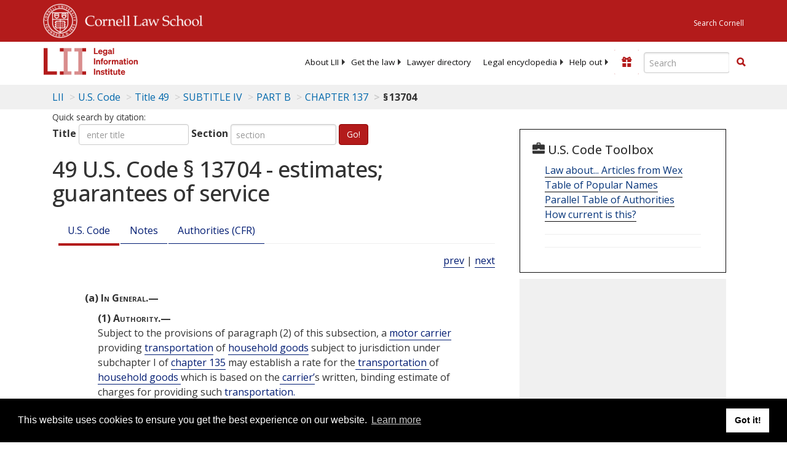

--- FILE ---
content_type: text/html; charset=utf-8
request_url: https://www.law.cornell.edu/uscode/text/49/13704
body_size: 8819
content:
<!DOCTYPE html>
<html lang="en">

<head>
	<!-- Global site tag (gtag.js) - Google Analytics -->
	<script async src="https://www.googletagmanager.com/gtag/js?id=UA-1734385-15"></script>
	<script>
		window.dataLayer = window.dataLayer || [];
		function gtag() { dataLayer.push(arguments); }
		gtag('js', new Date());

		gtag('config', 'UA-1734385-15');
	</script>
	<!-- Google tag (gtag.js) -->
	<script async src="https://www.googletagmanager.com/gtag/js?id=G-PDVVHXRDE6"></script>
	<script>
		window.dataLayer = window.dataLayer || [];
		function gtag() { dataLayer.push(arguments); }
		gtag('js', new Date());

		gtag('config', 'G-PDVVHXRDE6');
	</script>

	<meta charset="utf-8" />
	<meta name="version" content="v10.20.1" />
	<meta name="viewport" content="width=device-width, initial-scale=1.0">
	<link rel="shortcut icon" href="https://www.law.cornell.edu/sites/www.law.cornell.edu/files/favicon_0.ico"
		type="image/vnd.microsoft.icon" />
	<link rel="canonical" href="https://www.law.cornell.edu/uscode/text/49/13704">

	<meta property="og:site_name" content="LII / Legal Information Institute" />
	<meta property="og:type" content="website" />
	<meta property="og:url" content="https://www.law.cornell.edu/uscode/text/49/13704" />
	<meta property="og:title" content="49 U.S. Code &sect; 13704 - estimates; guarantees of service" />
	<meta property="og:image" content="https://www.law.cornell.edu/images/liibracketlogo.gif" />
	
	<meta name="twitter:card" content="US Code - Title 49 > SUBTITLE IV > PART B > CHAPTER 137 > § 13704" />
	<meta name="twitter:site" content="@LIICornell" />
	<meta name="twitter:url" content="https://www.law.cornell.edu/uscode/text/49/13704" />
	<meta name="twitter:title" content="49 U.S. Code &sect; 13704 - estimates; guarantees of service" />
	<meta name="twitter:image" content="https://www.law.cornell.edu/images/liibracketlogo.gif" />
	<meta name="dcterms.title" content="49 U.S. Code &sect; 13704 - estimates; guarantees of service" />


	<title>49 U.S. Code &sect; 13704 - estimates; guarantees of service | U.S. Code | US Law | LII / Legal Information Institute</title>
	

	<!-- schema.org metadata -->
	<script type="application/ld+json">
		{"@context": "http://schema.org", "@graph": [{"@type": "BreadcrumbList", "itemListElement": [{"@type": "ListItem", "position": 1, "item": {"@id": "https://www.law.cornell.edu", "name": "LII"}}, {"@type": "ListItem", "position": 2, "item": {"@id": "https://www.law.cornell.edu/uscode/text", "name": "U.S. Code"}}, {"@type": "ListItem", "position": 3, "item": {"@id": "https://www.law.cornell.edu/uscode/text/49", "name": "Title 49"}}, {"@type": "ListItem", "position": 4, "item": {"@id": "https://www.law.cornell.edu/uscode/text/49/subtitle-IV", "name": "SUBTITLE IV"}}, {"@type": "ListItem", "position": 5, "item": {"@id": "https://www.law.cornell.edu/uscode/text/49/subtitle-IV/part-B", "name": "PART B"}}, {"@type": "ListItem", "position": 6, "item": {"@id": "https://www.law.cornell.edu/uscode/text/49/subtitle-IV/part-B/chapter-137", "name": "CHAPTER 137"}}, {"@type": "ListItem", "position": 7, "item": {"@id": "https://www.law.cornell.edu/uscode/text/49/13704", "name": "\u00a7\u202f13704"}}]}, {"@type": "WebSite", "url": "https://www.law.cornell.edu/uscode/text/49/13704", "name": "\u00a7\u202f13704", "author": {"@type": "Organization", "name": "Office of the Law Revision Counsel", "url": "http://uscode.house.gov/about_office.xhtml"}, "description": "US Code - Title 49 > SUBTITLE IV > PART B > CHAPTER 137 > \u00a7\u202f13704", "publisher": {"@type": "Organization", "name": "LII / Legal Information Institute", "url": "https://www.law.cornell.edu"}}]}
	</script>
	<!-- /schema.org -->

	<!-- API url -->
	<script>
		SEARCH_URL = 'https://api.law.cornell.edu/lii/search';
	</script>

	<script src="/js/jquery-3.6.1.min.js"></script>
	<script src="/js/js.cookie.min.js"></script>
	<script src="/js/bootstrap.min.js"></script>
	<link rel="stylesheet" href="/fonts/open-sans.css">

	
	<link rel="stylesheet" type="text/css" href="/staticsite_styles/lii_stylenator_v48.min.css" />
	 

	

	<!-- include adcode -->
	<script type='text/javascript'>
		!function (a) { var b = /iPhone/i, c = /iPod/i, d = /iPad/i, e = /(?=.*\bAndroid\b)(?=.*\bMobile\b)/i, f = /Android/i, g = /(?=.*\bAndroid\b)(?=.*\bSD4930UR\b)/i, h = /(?=.*\bAndroid\b)(?=.*\b(?:KFOT|KFTT|KFJWI|KFJWA|KFSOWI|KFTHWI|KFTHWA|KFAPWI|KFAPWA|KFARWI|KFASWI|KFSAWI|KFSAWA)\b)/i, i = /IEMobile/i, j = /(?=.*\bWindows\b)(?=.*\bARM\b)/i, k = /BlackBerry/i, l = /BB10/i, m = /Opera Mini/i, n = /(CriOS|Chrome)(?=.*\bMobile\b)/i, o = /(?=.*\bFirefox\b)(?=.*\bMobile\b)/i, p = new RegExp('(?:Nexus 7|BNTV250|Kindle Fire|Silk|GT-P1000)', 'i'), q = function (a, b) { return a.test(b) }, r = function (a) { var r = a || navigator.userAgent, s = r.split('[FBAN'); return 'undefined' != typeof s[1] && (r = s[0]), s = r.split('Twitter'), 'undefined' != typeof s[1] && (r = s[0]), this.apple = { phone: q(b, r), ipod: q(c, r), tablet: !q(b, r) && q(d, r), device: q(b, r) || q(c, r) || q(d, r) }, this.amazon = { phone: q(g, r), tablet: !q(g, r) && q(h, r), device: q(g, r) || q(h, r) }, this.android = { phone: q(g, r) || q(e, r), tablet: !q(g, r) && !q(e, r) && (q(h, r) || q(f, r)), device: q(g, r) || q(h, r) || q(e, r) || q(f, r) }, this.windows = { phone: q(i, r), tablet: q(j, r), device: q(i, r) || q(j, r) }, this.other = { blackberry: q(k, r), blackberry10: q(l, r), opera: q(m, r), firefox: q(o, r), chrome: q(n, r), device: q(k, r) || q(l, r) || q(m, r) || q(o, r) || q(n, r) }, this.seven_inch = q(p, r), this.any = this.apple.device || this.android.device || this.windows.device || this.other.device || this.seven_inch, this.phone = this.apple.phone || this.android.phone || this.windows.phone, this.tablet = this.apple.tablet || this.android.tablet || this.windows.tablet, 'undefined' == typeof window ? this : void 0 }, s = function () { var a = new r; return a.Class = r, a }; 'undefined' != typeof module && module.exports && 'undefined' == typeof window ? module.exports = r : 'undefined' != typeof module && module.exports && 'undefined' != typeof window ? module.exports = s() : 'function' == typeof define && define.amd ? define('isMobile', [], a.isMobile = s()) : a.isMobile = s() }(this);
	</script>

	<!-- mobile: vignettes and page-level -->
	<script async src='//pagead2.googlesyndication.com/pagead/js/adsbygoogle.js'>
	</script>
	<script>
		(adsbygoogle = window.adsbygoogle || []).push({
			google_ad_client: 'ca-pub-6351434937294517',
			enable_page_level_ads: true,

		});
	</script>

	<!-- adsense -->
	<script type='text/javascript'>
		var googletag = googletag || {};
		googletag.cmd = googletag.cmd || [];
		(function () {
			var gads = document.createElement('script');
			gads.async = true;
			gads.type = 'text/javascript';
			var useSSL = 'https:' == document.location.protocol;
			gads.src = (useSSL ? 'https:' : 'http:') +
				'//www.googletagservices.com/tag/js/gpt.js';
			var node = document.getElementsByTagName('script')[0];
			node.parentNode.insertBefore(gads, node);
		})();
	</script>

	<script type='text/javascript'>
		function makeDefs() {
			var width = window.innerWidth || document.documentElement.clientWidth;
			if (width >= 1200) {
				var topsize = '[336,280]';
				var midsize = '[[1,1],[336,280]]';
				var bottomsize = '[[2,1],[728,90]]';
				var sponsorcaptionsize = '[[3,1],[336,15]]';
			}
			else if ((width >= 992) && (width < 1199)) {
				var topsize = '[336,280]';
				var midsize = '[[1,1],[336,280]]';
				var bottomsize = '[[2,1],[468,60]]';
				var sponsorcaptionsize = '[[3,1],[336,15]]';
			}
			else if ((width >= 768) && (width < 992)) {
				var topsize = '[300,250]';
				var midsize = '[[1,1],[300,250]]';
				var bottomsize = '[[2,1],[320,100],[320,50]]';
				var sponsorcaptionsize = '[[3,1],[300,15]]';
			}
			else if ((width >= 576) && (width < 768)) {
				var topsize = '[180,150]';
				var midsize = '[[1,1],[180,150]]';
				var bottomsize = '[[2,1],[320,100],[320,50]]';
				var sponsorcaptionsize = '[[3,1],[180,15]]';
			}
			else if ((width >= 360) && (width < 576)) {
				var topsize = '[336,280]';
				var midsize = '[[1,1],[336,280]]';
				var bottomsize = '[[2,1],[468,60]]';
				var sponsorcaptionsize = '[[3,1],[336,15]]';
			}
			else {
				var topsize = '[300,250]';
				var midsize = '[[1,1],[300,250]]';
				var bottomsize = '[[2,1],[300,250],[320,100],[320,50]]';
				var sponsorcaptionsize = '[[3,1],[300,15]]';
			}

			var topdefp1 = 'googletag.defineSlot(';
			var topdefp2 = "'/1519273/USC_ROC_TopRight_300x250', ".concat(topsize, ',');
			var topdef = topdefp1.concat(topdefp2, '\'', 'div-gpt-ad-top', '\'', ').addService(googletag.pubads());   ');

			var middefp1 = 'googletag.defineSlot(';
			var middefp2 = "'/1519273/USC_ROC_MidRight_300x250', ".concat(midsize, ',');
			var middef = middefp1.concat(middefp2, '\'', 'div-gpt-ad-middle', '\'', ').addService(googletag.pubads());   ');

			var bottomdefp1 = 'googletag.defineSlot(';
			var bottomdefp2 = "'/1519273/USC_ROC_Footer_728x90', ".concat(bottomsize, ',');
			var bottomdef = bottomdefp1.concat(bottomdefp2, '\'', 'div-gpt-ad-bottom', '\'', ').addService(googletag.pubads());   ');

			var sponsorcaptiondefp1 = 'googletag.defineSlot(';
			var sponsorcaptiondefp2 = "'/1519273/USC_ROC_SponsorCaption', ".concat(sponsorcaptionsize, ',');
			var sponsorcaptiondef = sponsorcaptiondefp1.concat(sponsorcaptiondefp2, '\'', 'div-gpt-ad-sponsorcaption', '\'', ').addService(googletag.pubads());   ');

			var defs = topdef + middef + bottomdef + sponsorcaptiondef
			return defs;

		};



		googletag.cmd.push(function () {
			{
				mydefs = makeDefs();
				eval(mydefs);
			};

			googletag.pubads().enableSingleRequest();
			googletag.enableServices();
		});
			//-->
	</script>
	<!-- /adsense -->
	<!-- /include adcode -->

</head>



<body>
	

	
<div id="liisurveymodal" class="modal fade bs-example-modal-lg" tabindex="-1" role="dialog" aria-labelledby="liisurveymodal" aria-hidden="true">
    <div class="modal-dialog modal-lg">
        <div class="modal-content">
                <div class="modal-title-box">Please help us improve our site!</div>	
            <div class="modal-header">
                <button type="button" class="close" onclick="snooze_survey()" data-dismiss="modal">&times;</button>
            </div>			
            <div class="modal-body">	  
                <iframe title="Survey Frame" class="survey-content" id="iframeHolder"></iframe>
            </div>		
            <div class="modal-footer">
                <a href="#" class="btn btn-primary" class="close" data-dismiss="modal" onclick="snooze_survey()">No thank you</a>
            </div>
        </div>
    </div>
</div>


	<header id="conannav" class="navbar navbar-fixed-top active">
		<a href="#content" class="skip">Skip to main content</a>

		<div id="cu-identity">
			<div class="container-fluid">
				<a href="https://www.cornell.edu" id="insignialink" title="Cornell University">
					<img class="img-responsive"
						src="https://www.law.cornell.edu/sites/all/themes/liizenboot/images/insignia.gif"
						alt="Cornell University insignia" />
				</a>
				<a href="https://www.lawschool.cornell.edu/" id="clslink" title="Cornell Law School">Cornell Law
					School</a>
				<a href="https://www.cornell.edu/search/" id="cusearch" title="Search Cornell University">Search
					Cornell</a>
			</div>
		</div>

		<div id="lii-identity" class="col-12 identity-header">
			<div id="liiheader" class="container-fluid">
				<nav id="liiallnav" class="navbar" aria-label="Main">
					<div id="liibanner" class="navbar-header">
						<button type="button" class="navbar-toggle" data-toggle="collapse" data-target="#liinav"
							href="#liinav">
							<span class="sr-only">Toggle navigation</span>
							<span class="icon-bar"></span>
							<span class="icon-bar"></span>
							<span class="icon-bar"></span>
						</button>
						<div id="liilogodiv">
							<a id="liilogo" class="navbar-brand" href="/" aria-label="lii logo"></a>
						</div>
						<div class="navbar-right" id="liinavbarstuff">
							
							<button id="survey" class="btn btn-primary icon-pencil icon-white"
								style="display: none; margin-bottom: 10px; margin-top:-20px; height: 42px">Please help
								us improve our site!</button>

							<div id="liidonatewrap">
								<a id="liidonate" class="navbar-link mdblueinv" href="/donate"
									aria-label="Donate to LII">
									<span class="glyphicon glyphicon-gift"></span>
									<span class="gltxt">Support Us!</span>
								</a>
							</div>

							<div id="liisearchlinkwrap">
								<a id="liisearchlink" href="#" class="navbar-link cured" aria-label="Search LII">
									<span class="glyphicon glyphicon-search"></span>
									<span class="gltxt">Search</span>
								</a>
							</div>

							<div id="liisearch" href="#">
								<div class="input-group" id="adv-search" role="search">
									<input label="Enter the terms you wish to search for." placeholder="Search"
										class="form-control form-text" type="text" id="edit-keys" name="keys" value=""
										list="autocomplete_list" aria-label="Enter search terms text box">
									<datalist id="autocomplete_list">
									</datalist>
									<div class="input-group-btn">
										<div class="btn-group" role="group" aria-label="Filter and search buttons">
											<button type="button" class="btn btn-primary" onclick="findNowClickEvent()"
												aria-label="Find now"><span class="glyphicon glyphicon-search"
													aria-hidden="true" role="button"></span></button>
										</div>
									</div>
								</div>
							</div>
						</div>

						<div id="liinav" class="collapse navbar-collapse">
							<ul id="liiheadernav" class="nav navbar-nav" role="menubar" aria-hidden="false">
								<li role="menuitem" aria-haspopup="true" class="menu-item dropdown dropdown-submenu">
									<a href="/lii/about/about_lii" class="dropdown-toggle" data-toggle="dropdown"
										aria-expanded="false">About
										LII</a>
									<ul role="menu" aria-hidden="true" class="dropdown-menu sub-menu">
										<li role="menuitem">
											<a href="/lii/about/who_we_are">Who We Are</a>
										</li>
										<li role="menuitem">
											<a href="/lii/about/what_we_do">What We Do</a>
										</li>
										<li role="menuitem">
											<a href="/lii/about/who_pays_for_this">Who Pays For This</a>
										</li>
										<li role="menuitem">
											<a href="/lii/about/contact_us">Contact Us</a>
										</li>
									</ul>
								</li>
								<li role="menuitem" aria-haspopup="true" class="menu-item dropdown dropdown-submenu">
									<a href="/lii/get_the_law" class="dropdown-toggle" data-toggle="dropdown"
										aria-expanded="false">Get the
										law</a>
									<ul role="menu" aria-hidden="true" class="dropdown-menu sub-menu">
										<li role="menuitem">
											<a title="U.S. Constitution" href="/constitution">Constitution</a>
										</li>
										<li role="menuitem">
											<a title="Supreme Court" href="/supremecourt/text/home">Supreme Court</a>
										</li>
										<li role="menuitem">
											<a title="U.S. Code" href="/uscode/text">U.S. Code</a>
										</li>
										<li role="menuitem">
											<a title="C.F.R." href="/cfr/text">CFR</a>
										</li>
										<li role="menuitem" aria-haspopup="true"
											class="menu-item dropdown dropdown-submenu">
											<a title="Federal Rules" href="/rules" class="dropdown-toggle"
												data-toggle="dropdown" aria-expanded="false">Federal Rules</a>
											<ul role="menu" aria-hidden="true" class="dropdown-menu submenu-menu">
												<li role="menuitem">
													<a href="/rules/frap">Federal Rules of Appellate Procedure</a>
												</li>
												<li role="menuitem">
													<a href="/rules/frcp">Federal Rules of Civil Procedure</a>
												</li>
												<li role="menuitem">
													<a href="/rules/frcrmp">Federal Rules of Criminal Procedure</a>
												</li>
												<li role="menuitem">
													<a href="/rules/fre">Federal Rules of Evidence</a>
												</li>
												<li role="menuitem">
													<a href="/rules/frbp">Federal Rules of Bankruptcy Procedure</a>
												</li>
											</ul>
										</li>
										<li role="menuitem">
											<a title="U.C.C." href="/ucc">U.C.C.</a>
										</li>
										<li aria-haspopup="true" class="menu-item dropdown dropdown-submenu">
											<a title="Law by jurisdiction" href="#" class="dropdown-toggle"
												data-toggle="dropdown" aria-expanded="false">Law by jurisdiction</a>
											<ul role="menu" class="dropdown-menu submenu-menu">
												<li role="menuitem">
													<a href="/states">State law</a>
												</li>
												<li role="menuitem">
													<a href="/uniform">Uniform laws</a>
												</li>
												<li role="menuitem">
													<a href="/federal">Federal law</a>
												</li>
												<li role="menuitem">
													<a href="/world">World law</a>
												</li>
											</ul>
										</li>
									</ul>
								</li>
								<li role="menuitem">
									<a href="https://lawyers.law.cornell.edu/">Lawyer directory</a>
								</li>
								<li role="menuitem" class="menu-item dropdown dropdown-submenu">
									<a href="/wex" class="dropdown-toggle" data-toggle="dropdown"
										aria-expanded="false">Legal encyclopedia</a>
									<ul role="menu" class="dropdown-menu sub-menu">
										<li role="menuitem">
											<a href="/wex/category/business_law">Business law</a>
										</li>
										<li role="menuitem">
											<a href="/wex/category/constitutional_law">Constitutional law</a>
										</li>
										<li role="menuitem">
											<a href="/wex/category/criminal_law_and_procedure">Criminal law</a>
										</li>
										<li role="menuitem">
											<a href="/wex/category/family_law">Family law</a>
										</li>
										<li role="menuitem">
											<a href="/wex/category/employment_law">Employment law</a>
										</li>
										<li role="menuitem">
											<a href="/wex/category/money_and_financial_problems">Money and Finances</a>
										</li>

										<li role="menuitem">
											<a href="/wex/wex_articles">More...</a>
										</li>
									</ul>
								</li>
								<li role="menuitem" class="menu-item dropdown dropdown-submenu">
									<a href="/lii/help_out" class="dropdown-toggle" data-toggle="dropdown"
										aria-expanded="false">Help out</a>
									<ul role="menu" class="dropdown-menu sub-menu">
										<li role="menuitem" aria-hidden="true">
											<a href="/donate">Give</a>
										</li>
										<li role="menuitem" aria-hidden="true">
											<a href="/lii/help_out/sponsor">Sponsor</a>
										</li>
										<li role="menuitem">
											<a href="/lii/help_out/advertise">Advertise</a>
										</li>
										<li role="menuitem">
											<a href="/lii/help_out/create">Create</a>
										</li>
										<li role="menuitem">
											<a href="/lii/help_out/promote">Promote</a>
										</li>
										<li role="menuitem">
											<a href="/lii/help_out/join_directory">Join Lawyer Directory</a>
										</li>
									</ul>
								</li>
							</ul>
							<ul id="liinavsoc" class="nav navbar-nav navbar-right">
								<li>
									
									<div class="addthis_horizontal_follow_toolbox"></div>
								</li>
							</ul>
						</div>
					</div>
					
				</nav>
			</div>
		</div>
		
		
	</header>
	<br><br>
	
	<div id="breadcrumb" class="container-fluid">
		<div class="row">
			<div class="navbar-header">
				<nav aria-label="breadcrumb" class="bc-icons-2">
					<ol class="breadcrumb">
						
						
						
						<li class="breadcrumb-item"><a href="/">LII</a></li>
						
						 
						
						<li class="breadcrumb-item" aria-label="U.S. Code table of contents"><a
								href="/uscode/text">U.S. Code</a></li>
						
						 
						
						<li class="breadcrumb-item"><a href="/uscode/text/49">Title 49</a></li>
						
						 
						
						<li class="breadcrumb-item"><a href="/uscode/text/49/subtitle-IV">SUBTITLE IV</a></li>
						
						 
						
						<li class="breadcrumb-item"><a href="/uscode/text/49/subtitle-IV/part-B">PART B</a></li>
						
						 
						
						<li class="breadcrumb-item"><a href="/uscode/text/49/subtitle-IV/part-B/chapter-137">CHAPTER 137</a></li>
						
						 
						
						<li class="breadcrumb-item breadcrumb-last">§ 13704</li>
						
						 
					</ol>
				</nav>
			</div>
		</div>
	</div>
	

	<main id="main" class="container-fluid">
		<div id="content" class="col-sm-8">
			<div class="pagewrapper">
				<div class="container-fluid">
					<div class="row">
						
						<div title="Definitions Frame"></div>
						
<small id="titleHelp" class="form-text">Quick search by citation:</small>
<form class="form-inline">
    <div class="form-group mb-2">
        <label for="titleinput">Title</label>
        <input type="number" name="quicksearch" class="form-control" id="titleinput" aria-describedby="titleHelp" placeholder="enter title"
            title="US Code Title number" type="number" value="">
    </div>
    <div class="form-group mx-sm-3 mb-2">
        <label for="sectioninput">Section</label>
        <input type="text" name="quicksearch" class="form-control" id="sectioninput" pattern="[A-Za-z0-9]+" placeholder="section"
            title="US Code Section number" value="">
    </div>
    <button id="RedirectUSC" type="submit" class="btn btn-primary">Go!</button>
</form>

						
						
						<h1 class="title" id="page_title"> 49 U.S. Code § 13704 - estimates; guarantees of service </h1>
<div class="tabbable-panel">
<div class="tabbable-line">
<ul class="nav nav-tabs ">
<li class="active">
<a data-toggle="tab" href="#tab_default_1">
                        U.S. Code </a>
</li>
<li>
<a data-toggle="tab" href="#tab_default_2">
                        Notes </a>
</li>
<li>
<a data-toggle="tab" href="#tab_default_3">
                    			
                        Authorities (CFR)
                     
                </a>
</li>
</ul>
<div class="tab-content">
<div id="prevnext">
<a href="/uscode/text/49/13703" title=" Certain collective activities; exemption from antitrust laws">prev</a> | <a href="/uscode/text/49/13705" title=" Requirements for through routes among motor carriers of passengers">next</a>
</div>
<div class="tab-pane active" id="tab_default_1">
<!-- 'text' content area -->
<text><div class="text">
<div class="section">
<div class="subsection indent0"><a name="a"></a><span class="num" value="a">(a)</span><span class="heading"> In General.—</span>
<div class="paragraph indent1"><a name="a_1"></a><span class="num" value="1">(1)</span><span class="heading"> Authority.—</span>
<div class="content">Subject to the provisions of paragraph (2) of this subsection, a <a aria-label="Definitions - motor carrier" class="colorbox-load definedterm" href="/definitions/uscode.php?width=840&amp;height=800&amp;iframe=true&amp;def_id=49-USC-1794338381-1748426113&amp;term_occur=999&amp;term_src=title:49:subtitle:IV:part:B:chapter:137:section:13704">motor carrier</a> providing <a aria-label="Definitions - transportation" class="colorbox-load definedterm" href="/definitions/uscode.php?width=840&amp;height=800&amp;iframe=true&amp;def_id=49-USC-1929598316-1748426083&amp;term_occur=999&amp;term_src=title:49:subtitle:IV:part:B:chapter:137:section:13704">transportation</a> of <a aria-label="Definitions - household goods" class="colorbox-load definedterm" href="/definitions/uscode.php?width=840&amp;height=800&amp;iframe=true&amp;def_id=49-USC-433966123-1748426117&amp;term_occur=999&amp;term_src=title:49:subtitle:IV:part:B:chapter:137:section:13704">household goods</a> subject to jurisdiction under subchapter I of <a href="/uscode/text/49/chapter-135">chapter 135</a> may establish a rate for the<a aria-label="Definitions -  transportation " class="colorbox-load definedterm" href="/definitions/uscode.php?width=840&amp;height=800&amp;iframe=true&amp;def_id=49-USC-1929598316-1748426083&amp;term_occur=999&amp;term_src=title:49:subtitle:IV:part:B:chapter:137:section:13704"> transportation </a>of<a aria-label="Definitions -  household goods " class="colorbox-load definedterm" href="/definitions/uscode.php?width=840&amp;height=800&amp;iframe=true&amp;def_id=49-USC-433966123-1748426117&amp;term_occur=999&amp;term_src=title:49:subtitle:IV:part:B:chapter:137:section:13704"> household goods </a>which is based on the<a aria-label="Definitions -  carrier’" class="colorbox-load definedterm" href="/definitions/uscode.php?width=840&amp;height=800&amp;iframe=true&amp;def_id=49-USC-554360568-1051977815&amp;term_occur=999&amp;term_src=title:49:subtitle:IV:part:B:chapter:137:section:13704"> carrier’</a>s written, binding estimate of charges for providing such<a aria-label="Definitions -  transportation." class="colorbox-load definedterm" href="/definitions/uscode.php?width=840&amp;height=800&amp;iframe=true&amp;def_id=49-USC-1929598316-1748426083&amp;term_occur=999&amp;term_src=title:49:subtitle:IV:part:B:chapter:137:section:13704"> transportation.</a></div>
</div>
<div class="paragraph indent1"><a name="a_2"></a><span class="num" value="2">(2)</span><span class="heading"> Nonpreferential; nonpredatory.—</span>
<div class="content">Any rate established under this subsection must be available on a nonpreferential basis to shippers and must not result in charges to shippers which are predatory.</div>
</div>
</div>
<div class="subsection indent0"><a name="b"></a><span class="num" value="b">(b)</span><span class="heading"> Rates for Guaranteed Service.—</span>
<div class="paragraph indent1"><a name="b_1"></a><span class="num" value="1">(1)</span><span class="heading"> Authority.—</span>
<div class="content">Subject to the provisions of paragraph (2) of this subsection, a <a aria-label="Definitions - motor carrier" class="colorbox-load definedterm" href="/definitions/uscode.php?width=840&amp;height=800&amp;iframe=true&amp;def_id=49-USC-1794338381-1748426113&amp;term_occur=999&amp;term_src=title:49:subtitle:IV:part:B:chapter:137:section:13704">motor carrier</a> providing <a aria-label="Definitions - transportation" class="colorbox-load definedterm" href="/definitions/uscode.php?width=840&amp;height=800&amp;iframe=true&amp;def_id=49-USC-1929598316-1748426083&amp;term_occur=999&amp;term_src=title:49:subtitle:IV:part:B:chapter:137:section:13704">transportation</a> of <a aria-label="Definitions - household goods" class="colorbox-load definedterm" href="/definitions/uscode.php?width=840&amp;height=800&amp;iframe=true&amp;def_id=49-USC-433966123-1748426117&amp;term_occur=999&amp;term_src=title:49:subtitle:IV:part:B:chapter:137:section:13704">household goods</a> subject to jurisdiction under subchapter I of <a href="/uscode/text/49/chapter-135">chapter 135</a> may establish rates for the<a aria-label="Definitions -  transportation " class="colorbox-load definedterm" href="/definitions/uscode.php?width=840&amp;height=800&amp;iframe=true&amp;def_id=49-USC-1929598316-1748426083&amp;term_occur=999&amp;term_src=title:49:subtitle:IV:part:B:chapter:137:section:13704"> transportation </a>of<a aria-label="Definitions -  household goods " class="colorbox-load definedterm" href="/definitions/uscode.php?width=840&amp;height=800&amp;iframe=true&amp;def_id=49-USC-433966123-1748426117&amp;term_occur=999&amp;term_src=title:49:subtitle:IV:part:B:chapter:137:section:13704"> household goods </a>which guarantee that the<a aria-label="Definitions -  carrier " class="colorbox-load definedterm" href="/definitions/uscode.php?width=840&amp;height=800&amp;iframe=true&amp;def_id=49-USC-554360568-1051977815&amp;term_occur=999&amp;term_src=title:49:subtitle:IV:part:B:chapter:137:section:13704"> carrier </a>will pick up and deliver such<a aria-label="Definitions -  household goods " class="colorbox-load definedterm" href="/definitions/uscode.php?width=840&amp;height=800&amp;iframe=true&amp;def_id=49-USC-433966123-1748426117&amp;term_occur=999&amp;term_src=title:49:subtitle:IV:part:B:chapter:137:section:13704"> household goods </a>at the times specified in the contract for such services and provide a penalty or per diem payment in the event the<a aria-label="Definitions -  carrier " class="colorbox-load definedterm" href="/definitions/uscode.php?width=840&amp;height=800&amp;iframe=true&amp;def_id=49-USC-554360568-1051977815&amp;term_occur=999&amp;term_src=title:49:subtitle:IV:part:B:chapter:137:section:13704"> carrier </a>fails to pick up or deliver such<a aria-label="Definitions -  household goods " class="colorbox-load definedterm" href="/definitions/uscode.php?width=840&amp;height=800&amp;iframe=true&amp;def_id=49-USC-433966123-1748426117&amp;term_occur=999&amp;term_src=title:49:subtitle:IV:part:B:chapter:137:section:13704"> household goods </a>at the specified time. The charges, if any, for such guarantee and penalty provision may vary to reflect one or more options available to meet a particular shipper’s needs.</div>
</div>
<div class="paragraph indent1"><a name="b_2"></a><span class="num" value="2">(2)</span><span class="heading"> Authority of secretary to require nonguaranteed service rates.—</span>
<div class="content">Before a <a aria-label="Definitions - carrier" class="colorbox-load definedterm" href="/definitions/uscode.php?width=840&amp;height=800&amp;iframe=true&amp;def_id=49-USC-554360568-1051977815&amp;term_occur=999&amp;term_src=title:49:subtitle:IV:part:B:chapter:137:section:13704">carrier</a> may establish a rate for any service under paragraph (1) of this subsection, the <a aria-label="Definitions - Secretary" class="colorbox-load definedterm" href="/definitions/uscode.php?width=840&amp;height=800&amp;iframe=true&amp;def_id=49-USC-1264422296-1748426086&amp;term_occur=999&amp;term_src=title:49:subtitle:IV:part:B:chapter:137:section:13704">Secretary</a> may require such<a aria-label="Definitions -  carrier " class="colorbox-load definedterm" href="/definitions/uscode.php?width=840&amp;height=800&amp;iframe=true&amp;def_id=49-USC-554360568-1051977815&amp;term_occur=999&amp;term_src=title:49:subtitle:IV:part:B:chapter:137:section:13704"> carrier </a>to have in effect and keep in effect, during any period such rate is in effect under paragraph (1), a rate for such service which does not guarantee the pick up and delivery of <a aria-label="Definitions - household goods" class="colorbox-load definedterm" href="/definitions/uscode.php?width=840&amp;height=800&amp;iframe=true&amp;def_id=49-USC-433966123-1748426117&amp;term_occur=999&amp;term_src=title:49:subtitle:IV:part:B:chapter:137:section:13704">household goods</a> at the times specified in the contract for such services and which does not provide a penalty or per diem payment in the event the<a aria-label="Definitions -  carrier " class="colorbox-load definedterm" href="/definitions/uscode.php?width=840&amp;height=800&amp;iframe=true&amp;def_id=49-USC-554360568-1051977815&amp;term_occur=999&amp;term_src=title:49:subtitle:IV:part:B:chapter:137:section:13704"> carrier </a>fails to pick up or deliver <a aria-label="Definitions - household goods" class="colorbox-load definedterm" href="/definitions/uscode.php?width=840&amp;height=800&amp;iframe=true&amp;def_id=49-USC-433966123-1748426117&amp;term_occur=999&amp;term_src=title:49:subtitle:IV:part:B:chapter:137:section:13704">household goods</a> at the specified time.</div>
</div>
</div>
<div class="sourceCredit">(Added <a href="/rio/citation/Pub._L._104-88">Pub. L. 104–88, title I, § 103</a>, <span class="date" date="1995-12-29">Dec. 29, 1995</span>, <a href="/rio/citation/109_Stat._872">109 Stat. 872</a>.)</div>
</div>
</div></text>
</div>
<div class="tab-pane" id="tab_default_2">
<!-- 'notes' content area -->
<notes><div class="notes">
</div><div class="notes">
<div class="note" topic="editorialNotes"><span class="heading centered"><strong>Editorial Notes</strong></span></div>
<div class="note" topic="priorProvisions"><span class="heading centered smallCaps">Prior Provisions</span>
<p>Provisions similar to those in this section were contained in <a href="/uscode/text/49/10735">section 10735 of this title</a> prior to the general amendment of this subtitle by <a href="/rio/citation/Pub._L._104-88">Pub. L. 104–88, § 102(a)</a>.</p>
</div>
<div class="note" topic="statutoryNotes"><span class="heading centered"><strong>Statutory Notes and Related Subsidiaries</strong></span></div>
<div class="note" topic="effectiveDate"><span class="heading centered smallCaps">Effective Date</span>
<p>Section effective <span class="date" date="1996-01-01">Jan. 1, 1996</span>, except as otherwise provided in <a href="/rio/citation/Pub._L._104-88">Pub. L. 104–88</a>, see <a href="/rio/citation/Pub._L._104-88">section 2 of Pub. L. 104–88</a>, set out as a note under <a href="/uscode/text/49/1301">section 1301 of this title</a>.</p>
</div>
</div></notes>
</div>
<div class="tab-pane" id="tab_default_3">
<table class="table table-striped">
<thead>
<tr>
<th scope="col">CFR Title</th>
<th scope="col">Parts</th>
</tr>
</thead>
<tbody>
<tr>
<td>49</td>
<td>
<a href="/cfr/text/49/part-375" title="PART 375—TRANSPORTATION OF HOUSEHOLD GOODS IN INTERSTATE COMMERCE; CONSUMER PROTECTION REGULATIONS">
                                                375
                                            </a>
</td>
</tr>
</tbody>
</table>
</div>
</div>
</div>
</div>
						
						
					</div>
				</div>
			</div>
			

			<div id="page-bottom" aria-hidden="true">
				<div class="region region-bottom">
					<div id="block-liidfp-2" class="block block-liidfp first last odd">


						<div class="gfs">
							<div id="div-gpt-ad-bottom" data-google-query-id="CNH77Z7C7d8CFURLAQodp9oMpg">
								<script type="text/javascript">
									googletag.cmd.push(function () { googletag.display('div-gpt-ad-bottom'); });
								</script>
							</div>
						</div>
					</div>
				</div>
			</div>

		</div>



		<aside id="supersizeme" class="col-sm-4" aria-label="Sponsor Listings and Toolbox panel">
			
			<div class="block" id="toolbox">

				<h2 class="title toolbox"><span class="glyphicon glyphicon-briefcase"></span> U.S. Code Toolbox
				</h2>

				
<div class="clear-block wexlink">
    <a href="/wex/wex_articles">Law about... Articles from Wex</a>
</div>
<div id="topnlink" class="toolboxlink">
    <a href="/topn">Table of Popular Names</a>
</div>
<div id="ptoalink" class="toolboxlink">
    <a href="/ptoa">Parallel Table of Authorities</a>
</div>
<div id="updatelink" class="toolboxlink">
    <a href=/uscode/about/how-current>How
        current is this?</a>
</div>


				
				<div class="socSep">
					<hr />
				</div>

				<div class="addthis_sharing_toolbox"></div>

				<div class="socSep">
					<hr />
				</div>

				<script type="text/javascript">
					var addthis_config = {
						data_track_addressbar: false,
						data_track_clickback: true,
						publid: 'liiadverts',
						ui_tabindex: 0,
						ui_508_compliant: true
					};
					var addthis_share = {
						url_transforms: {
							shorten: {
								twitter: 'bitly'
							}
						},
						shorteners: {
							bitly: {
								login: 'liicornell',
								apiKey: 'R_75b99d95e1c3033c4dbea23ce04bf5d3'
							}
						},
						passthrough: {
							twitter: {
								via: 'LIICornell'
							}
						}
					};
				</script>

				<script type="text/javascript" src="https://s7.addthis.com/js/300/addthis_widget.js#pubid=liiadverts"
					async="async"></script>

				

			</div>
			

			<div class="block" aria-hidden="true">
				<div class="gfs">
					<div id='div-gpt-ad-top'>
						<script type='text/javascript'>
							googletag.cmd.push(function () { googletag.display('div-gpt-ad-top'); });
						</script>
					</div>
				</div>

			</div>

			<div class="block" aria-hidden="true">
				<div class="gfs">
					<div id='div-gpt-ad-middle'>
						<script type='text/javascript'>
							googletag.cmd.push(function () { googletag.display('div-gpt-ad-middle'); });
						</script>
					</div>
				</div>

			</div>

			
			<div id="block-lii-justia-find-lawyers-sidebar" class="block block-lii last even">
				<div id="block-lii-justia-lawyers" class="block block-lii last even">
					<div class="sidebar">
						<div class="results-sponsored">
							<div data-directive="j-find-a-lawyer" data-crosslink="seemorelawyers"
								data-domain="lawyers.law.cornell.edu">
							</div>
						</div>
					</div>
				</div>
			</div>
			

		</aside>


	</main>

	<footer id="liifooter" class="container-fluid">
		<ul id="liifooternav" class="nav navbar-nav">
			<li class="first">
				<a href="/lii/about/accessibility" class="nav">Accessibility</a>
			</li>
			<li class="first">
				<a href="/lii/about/about_lii" class="nav">About LII</a>
			</li>
			<li>
				<a href="/lii/about/contact_us" class="nav">Contact us</a>
			</li>
			<li>
				<a href="/lii/help_out/sponsor">Advertise here</a>
			</li>
			<li>
				<a href="/lii/help" class="nav">Help</a>
			</li>
			<li>
				<a href="/lii/terms/documentation" class="nav">Terms of use</a>
			</li>
			<li class="last">
				<a href="/lii/terms/privacy_policy" class="nav">Privacy</a>
			</li>
		</ul>
		<ul class="nav navbar-nav navbar-right">
			<li>
				<a href="/" title="LII home page">
					<img width="62" height="43"
						src="https://www.law.cornell.edu/sites/all/themes/liizenboot/images/LII_logo_footer.gif"
						alt="LII logo">
				</a>
			</li>
		</ul>
	</footer>

	<script>
		jQuery(document).ready(function () {
			jQuery("#liisearchlink").click(function () {
				jQuery("#liisearch").toggle('slide');
				jQuery("#liinavbarstuff").toggleClass('searchboxslid');
			});
		});

		jQuery(document).ready(function () {
			jQuery('[data-toggle="tooltip"]').each(function () {
				var $elem = jQuery(this);
				$elem.tooltip({
					html: true,
					container: $elem,
					delay: { hide: 400 }
				});
			});
		});
	</script>

	
	<script type="text/javascript" src="/staticsite_scripts/htmldiff.js"> </script>
	 
	<script type="text/javascript" src="/staticsite_scripts/lii_scriptinator.min.js"> </script>
	 
	
	<script>
		window.addEventListener("load", function () {
			window.cookieconsent.initialise(
				{
					"palette": {
						"popup": {
							"background": "#000"
						}, "button": {
							"background": "#f1d600"
						}
					}
				})
		});
	</script>
	

</body>
</html>

--- FILE ---
content_type: text/html; charset=utf-8
request_url: https://www.law.cornell.edu/uscode/text/49/13704
body_size: 8818
content:
<!DOCTYPE html>
<html lang="en">

<head>
	<!-- Global site tag (gtag.js) - Google Analytics -->
	<script async src="https://www.googletagmanager.com/gtag/js?id=UA-1734385-15"></script>
	<script>
		window.dataLayer = window.dataLayer || [];
		function gtag() { dataLayer.push(arguments); }
		gtag('js', new Date());

		gtag('config', 'UA-1734385-15');
	</script>
	<!-- Google tag (gtag.js) -->
	<script async src="https://www.googletagmanager.com/gtag/js?id=G-PDVVHXRDE6"></script>
	<script>
		window.dataLayer = window.dataLayer || [];
		function gtag() { dataLayer.push(arguments); }
		gtag('js', new Date());

		gtag('config', 'G-PDVVHXRDE6');
	</script>

	<meta charset="utf-8" />
	<meta name="version" content="v10.20.1" />
	<meta name="viewport" content="width=device-width, initial-scale=1.0">
	<link rel="shortcut icon" href="https://www.law.cornell.edu/sites/www.law.cornell.edu/files/favicon_0.ico"
		type="image/vnd.microsoft.icon" />
	<link rel="canonical" href="https://www.law.cornell.edu/uscode/text/49/13704">

	<meta property="og:site_name" content="LII / Legal Information Institute" />
	<meta property="og:type" content="website" />
	<meta property="og:url" content="https://www.law.cornell.edu/uscode/text/49/13704" />
	<meta property="og:title" content="49 U.S. Code &sect; 13704 - estimates; guarantees of service" />
	<meta property="og:image" content="https://www.law.cornell.edu/images/liibracketlogo.gif" />
	
	<meta name="twitter:card" content="US Code - Title 49 > SUBTITLE IV > PART B > CHAPTER 137 > § 13704" />
	<meta name="twitter:site" content="@LIICornell" />
	<meta name="twitter:url" content="https://www.law.cornell.edu/uscode/text/49/13704" />
	<meta name="twitter:title" content="49 U.S. Code &sect; 13704 - estimates; guarantees of service" />
	<meta name="twitter:image" content="https://www.law.cornell.edu/images/liibracketlogo.gif" />
	<meta name="dcterms.title" content="49 U.S. Code &sect; 13704 - estimates; guarantees of service" />


	<title>49 U.S. Code &sect; 13704 - estimates; guarantees of service | U.S. Code | US Law | LII / Legal Information Institute</title>
	

	<!-- schema.org metadata -->
	<script type="application/ld+json">
		{"@context": "http://schema.org", "@graph": [{"@type": "BreadcrumbList", "itemListElement": [{"@type": "ListItem", "position": 1, "item": {"@id": "https://www.law.cornell.edu", "name": "LII"}}, {"@type": "ListItem", "position": 2, "item": {"@id": "https://www.law.cornell.edu/uscode/text", "name": "U.S. Code"}}, {"@type": "ListItem", "position": 3, "item": {"@id": "https://www.law.cornell.edu/uscode/text/49", "name": "Title 49"}}, {"@type": "ListItem", "position": 4, "item": {"@id": "https://www.law.cornell.edu/uscode/text/49/subtitle-IV", "name": "SUBTITLE IV"}}, {"@type": "ListItem", "position": 5, "item": {"@id": "https://www.law.cornell.edu/uscode/text/49/subtitle-IV/part-B", "name": "PART B"}}, {"@type": "ListItem", "position": 6, "item": {"@id": "https://www.law.cornell.edu/uscode/text/49/subtitle-IV/part-B/chapter-137", "name": "CHAPTER 137"}}, {"@type": "ListItem", "position": 7, "item": {"@id": "https://www.law.cornell.edu/uscode/text/49/13704", "name": "\u00a7\u202f13704"}}]}, {"@type": "WebSite", "url": "https://www.law.cornell.edu/uscode/text/49/13704", "name": "\u00a7\u202f13704", "author": {"@type": "Organization", "name": "Office of the Law Revision Counsel", "url": "http://uscode.house.gov/about_office.xhtml"}, "description": "US Code - Title 49 > SUBTITLE IV > PART B > CHAPTER 137 > \u00a7\u202f13704", "publisher": {"@type": "Organization", "name": "LII / Legal Information Institute", "url": "https://www.law.cornell.edu"}}]}
	</script>
	<!-- /schema.org -->

	<!-- API url -->
	<script>
		SEARCH_URL = 'https://api.law.cornell.edu/lii/search';
	</script>

	<script src="/js/jquery-3.6.1.min.js"></script>
	<script src="/js/js.cookie.min.js"></script>
	<script src="/js/bootstrap.min.js"></script>
	<link rel="stylesheet" href="/fonts/open-sans.css">

	
	<link rel="stylesheet" type="text/css" href="/staticsite_styles/lii_stylenator_v48.min.css" />
	 

	

	<!-- include adcode -->
	<script type='text/javascript'>
		!function (a) { var b = /iPhone/i, c = /iPod/i, d = /iPad/i, e = /(?=.*\bAndroid\b)(?=.*\bMobile\b)/i, f = /Android/i, g = /(?=.*\bAndroid\b)(?=.*\bSD4930UR\b)/i, h = /(?=.*\bAndroid\b)(?=.*\b(?:KFOT|KFTT|KFJWI|KFJWA|KFSOWI|KFTHWI|KFTHWA|KFAPWI|KFAPWA|KFARWI|KFASWI|KFSAWI|KFSAWA)\b)/i, i = /IEMobile/i, j = /(?=.*\bWindows\b)(?=.*\bARM\b)/i, k = /BlackBerry/i, l = /BB10/i, m = /Opera Mini/i, n = /(CriOS|Chrome)(?=.*\bMobile\b)/i, o = /(?=.*\bFirefox\b)(?=.*\bMobile\b)/i, p = new RegExp('(?:Nexus 7|BNTV250|Kindle Fire|Silk|GT-P1000)', 'i'), q = function (a, b) { return a.test(b) }, r = function (a) { var r = a || navigator.userAgent, s = r.split('[FBAN'); return 'undefined' != typeof s[1] && (r = s[0]), s = r.split('Twitter'), 'undefined' != typeof s[1] && (r = s[0]), this.apple = { phone: q(b, r), ipod: q(c, r), tablet: !q(b, r) && q(d, r), device: q(b, r) || q(c, r) || q(d, r) }, this.amazon = { phone: q(g, r), tablet: !q(g, r) && q(h, r), device: q(g, r) || q(h, r) }, this.android = { phone: q(g, r) || q(e, r), tablet: !q(g, r) && !q(e, r) && (q(h, r) || q(f, r)), device: q(g, r) || q(h, r) || q(e, r) || q(f, r) }, this.windows = { phone: q(i, r), tablet: q(j, r), device: q(i, r) || q(j, r) }, this.other = { blackberry: q(k, r), blackberry10: q(l, r), opera: q(m, r), firefox: q(o, r), chrome: q(n, r), device: q(k, r) || q(l, r) || q(m, r) || q(o, r) || q(n, r) }, this.seven_inch = q(p, r), this.any = this.apple.device || this.android.device || this.windows.device || this.other.device || this.seven_inch, this.phone = this.apple.phone || this.android.phone || this.windows.phone, this.tablet = this.apple.tablet || this.android.tablet || this.windows.tablet, 'undefined' == typeof window ? this : void 0 }, s = function () { var a = new r; return a.Class = r, a }; 'undefined' != typeof module && module.exports && 'undefined' == typeof window ? module.exports = r : 'undefined' != typeof module && module.exports && 'undefined' != typeof window ? module.exports = s() : 'function' == typeof define && define.amd ? define('isMobile', [], a.isMobile = s()) : a.isMobile = s() }(this);
	</script>

	<!-- mobile: vignettes and page-level -->
	<script async src='//pagead2.googlesyndication.com/pagead/js/adsbygoogle.js'>
	</script>
	<script>
		(adsbygoogle = window.adsbygoogle || []).push({
			google_ad_client: 'ca-pub-6351434937294517',
			enable_page_level_ads: true,

		});
	</script>

	<!-- adsense -->
	<script type='text/javascript'>
		var googletag = googletag || {};
		googletag.cmd = googletag.cmd || [];
		(function () {
			var gads = document.createElement('script');
			gads.async = true;
			gads.type = 'text/javascript';
			var useSSL = 'https:' == document.location.protocol;
			gads.src = (useSSL ? 'https:' : 'http:') +
				'//www.googletagservices.com/tag/js/gpt.js';
			var node = document.getElementsByTagName('script')[0];
			node.parentNode.insertBefore(gads, node);
		})();
	</script>

	<script type='text/javascript'>
		function makeDefs() {
			var width = window.innerWidth || document.documentElement.clientWidth;
			if (width >= 1200) {
				var topsize = '[336,280]';
				var midsize = '[[1,1],[336,280]]';
				var bottomsize = '[[2,1],[728,90]]';
				var sponsorcaptionsize = '[[3,1],[336,15]]';
			}
			else if ((width >= 992) && (width < 1199)) {
				var topsize = '[336,280]';
				var midsize = '[[1,1],[336,280]]';
				var bottomsize = '[[2,1],[468,60]]';
				var sponsorcaptionsize = '[[3,1],[336,15]]';
			}
			else if ((width >= 768) && (width < 992)) {
				var topsize = '[300,250]';
				var midsize = '[[1,1],[300,250]]';
				var bottomsize = '[[2,1],[320,100],[320,50]]';
				var sponsorcaptionsize = '[[3,1],[300,15]]';
			}
			else if ((width >= 576) && (width < 768)) {
				var topsize = '[180,150]';
				var midsize = '[[1,1],[180,150]]';
				var bottomsize = '[[2,1],[320,100],[320,50]]';
				var sponsorcaptionsize = '[[3,1],[180,15]]';
			}
			else if ((width >= 360) && (width < 576)) {
				var topsize = '[336,280]';
				var midsize = '[[1,1],[336,280]]';
				var bottomsize = '[[2,1],[468,60]]';
				var sponsorcaptionsize = '[[3,1],[336,15]]';
			}
			else {
				var topsize = '[300,250]';
				var midsize = '[[1,1],[300,250]]';
				var bottomsize = '[[2,1],[300,250],[320,100],[320,50]]';
				var sponsorcaptionsize = '[[3,1],[300,15]]';
			}

			var topdefp1 = 'googletag.defineSlot(';
			var topdefp2 = "'/1519273/USC_ROC_TopRight_300x250', ".concat(topsize, ',');
			var topdef = topdefp1.concat(topdefp2, '\'', 'div-gpt-ad-top', '\'', ').addService(googletag.pubads());   ');

			var middefp1 = 'googletag.defineSlot(';
			var middefp2 = "'/1519273/USC_ROC_MidRight_300x250', ".concat(midsize, ',');
			var middef = middefp1.concat(middefp2, '\'', 'div-gpt-ad-middle', '\'', ').addService(googletag.pubads());   ');

			var bottomdefp1 = 'googletag.defineSlot(';
			var bottomdefp2 = "'/1519273/USC_ROC_Footer_728x90', ".concat(bottomsize, ',');
			var bottomdef = bottomdefp1.concat(bottomdefp2, '\'', 'div-gpt-ad-bottom', '\'', ').addService(googletag.pubads());   ');

			var sponsorcaptiondefp1 = 'googletag.defineSlot(';
			var sponsorcaptiondefp2 = "'/1519273/USC_ROC_SponsorCaption', ".concat(sponsorcaptionsize, ',');
			var sponsorcaptiondef = sponsorcaptiondefp1.concat(sponsorcaptiondefp2, '\'', 'div-gpt-ad-sponsorcaption', '\'', ').addService(googletag.pubads());   ');

			var defs = topdef + middef + bottomdef + sponsorcaptiondef
			return defs;

		};



		googletag.cmd.push(function () {
			{
				mydefs = makeDefs();
				eval(mydefs);
			};

			googletag.pubads().enableSingleRequest();
			googletag.enableServices();
		});
			//-->
	</script>
	<!-- /adsense -->
	<!-- /include adcode -->

</head>



<body>
	

	
<div id="liisurveymodal" class="modal fade bs-example-modal-lg" tabindex="-1" role="dialog" aria-labelledby="liisurveymodal" aria-hidden="true">
    <div class="modal-dialog modal-lg">
        <div class="modal-content">
                <div class="modal-title-box">Please help us improve our site!</div>	
            <div class="modal-header">
                <button type="button" class="close" onclick="snooze_survey()" data-dismiss="modal">&times;</button>
            </div>			
            <div class="modal-body">	  
                <iframe title="Survey Frame" class="survey-content" id="iframeHolder"></iframe>
            </div>		
            <div class="modal-footer">
                <a href="#" class="btn btn-primary" class="close" data-dismiss="modal" onclick="snooze_survey()">No thank you</a>
            </div>
        </div>
    </div>
</div>


	<header id="conannav" class="navbar navbar-fixed-top active">
		<a href="#content" class="skip">Skip to main content</a>

		<div id="cu-identity">
			<div class="container-fluid">
				<a href="https://www.cornell.edu" id="insignialink" title="Cornell University">
					<img class="img-responsive"
						src="https://www.law.cornell.edu/sites/all/themes/liizenboot/images/insignia.gif"
						alt="Cornell University insignia" />
				</a>
				<a href="https://www.lawschool.cornell.edu/" id="clslink" title="Cornell Law School">Cornell Law
					School</a>
				<a href="https://www.cornell.edu/search/" id="cusearch" title="Search Cornell University">Search
					Cornell</a>
			</div>
		</div>

		<div id="lii-identity" class="col-12 identity-header">
			<div id="liiheader" class="container-fluid">
				<nav id="liiallnav" class="navbar" aria-label="Main">
					<div id="liibanner" class="navbar-header">
						<button type="button" class="navbar-toggle" data-toggle="collapse" data-target="#liinav"
							href="#liinav">
							<span class="sr-only">Toggle navigation</span>
							<span class="icon-bar"></span>
							<span class="icon-bar"></span>
							<span class="icon-bar"></span>
						</button>
						<div id="liilogodiv">
							<a id="liilogo" class="navbar-brand" href="/" aria-label="lii logo"></a>
						</div>
						<div class="navbar-right" id="liinavbarstuff">
							
							<button id="survey" class="btn btn-primary icon-pencil icon-white"
								style="display: none; margin-bottom: 10px; margin-top:-20px; height: 42px">Please help
								us improve our site!</button>

							<div id="liidonatewrap">
								<a id="liidonate" class="navbar-link mdblueinv" href="/donate"
									aria-label="Donate to LII">
									<span class="glyphicon glyphicon-gift"></span>
									<span class="gltxt">Support Us!</span>
								</a>
							</div>

							<div id="liisearchlinkwrap">
								<a id="liisearchlink" href="#" class="navbar-link cured" aria-label="Search LII">
									<span class="glyphicon glyphicon-search"></span>
									<span class="gltxt">Search</span>
								</a>
							</div>

							<div id="liisearch" href="#">
								<div class="input-group" id="adv-search" role="search">
									<input label="Enter the terms you wish to search for." placeholder="Search"
										class="form-control form-text" type="text" id="edit-keys" name="keys" value=""
										list="autocomplete_list" aria-label="Enter search terms text box">
									<datalist id="autocomplete_list">
									</datalist>
									<div class="input-group-btn">
										<div class="btn-group" role="group" aria-label="Filter and search buttons">
											<button type="button" class="btn btn-primary" onclick="findNowClickEvent()"
												aria-label="Find now"><span class="glyphicon glyphicon-search"
													aria-hidden="true" role="button"></span></button>
										</div>
									</div>
								</div>
							</div>
						</div>

						<div id="liinav" class="collapse navbar-collapse">
							<ul id="liiheadernav" class="nav navbar-nav" role="menubar" aria-hidden="false">
								<li role="menuitem" aria-haspopup="true" class="menu-item dropdown dropdown-submenu">
									<a href="/lii/about/about_lii" class="dropdown-toggle" data-toggle="dropdown"
										aria-expanded="false">About
										LII</a>
									<ul role="menu" aria-hidden="true" class="dropdown-menu sub-menu">
										<li role="menuitem">
											<a href="/lii/about/who_we_are">Who We Are</a>
										</li>
										<li role="menuitem">
											<a href="/lii/about/what_we_do">What We Do</a>
										</li>
										<li role="menuitem">
											<a href="/lii/about/who_pays_for_this">Who Pays For This</a>
										</li>
										<li role="menuitem">
											<a href="/lii/about/contact_us">Contact Us</a>
										</li>
									</ul>
								</li>
								<li role="menuitem" aria-haspopup="true" class="menu-item dropdown dropdown-submenu">
									<a href="/lii/get_the_law" class="dropdown-toggle" data-toggle="dropdown"
										aria-expanded="false">Get the
										law</a>
									<ul role="menu" aria-hidden="true" class="dropdown-menu sub-menu">
										<li role="menuitem">
											<a title="U.S. Constitution" href="/constitution">Constitution</a>
										</li>
										<li role="menuitem">
											<a title="Supreme Court" href="/supremecourt/text/home">Supreme Court</a>
										</li>
										<li role="menuitem">
											<a title="U.S. Code" href="/uscode/text">U.S. Code</a>
										</li>
										<li role="menuitem">
											<a title="C.F.R." href="/cfr/text">CFR</a>
										</li>
										<li role="menuitem" aria-haspopup="true"
											class="menu-item dropdown dropdown-submenu">
											<a title="Federal Rules" href="/rules" class="dropdown-toggle"
												data-toggle="dropdown" aria-expanded="false">Federal Rules</a>
											<ul role="menu" aria-hidden="true" class="dropdown-menu submenu-menu">
												<li role="menuitem">
													<a href="/rules/frap">Federal Rules of Appellate Procedure</a>
												</li>
												<li role="menuitem">
													<a href="/rules/frcp">Federal Rules of Civil Procedure</a>
												</li>
												<li role="menuitem">
													<a href="/rules/frcrmp">Federal Rules of Criminal Procedure</a>
												</li>
												<li role="menuitem">
													<a href="/rules/fre">Federal Rules of Evidence</a>
												</li>
												<li role="menuitem">
													<a href="/rules/frbp">Federal Rules of Bankruptcy Procedure</a>
												</li>
											</ul>
										</li>
										<li role="menuitem">
											<a title="U.C.C." href="/ucc">U.C.C.</a>
										</li>
										<li aria-haspopup="true" class="menu-item dropdown dropdown-submenu">
											<a title="Law by jurisdiction" href="#" class="dropdown-toggle"
												data-toggle="dropdown" aria-expanded="false">Law by jurisdiction</a>
											<ul role="menu" class="dropdown-menu submenu-menu">
												<li role="menuitem">
													<a href="/states">State law</a>
												</li>
												<li role="menuitem">
													<a href="/uniform">Uniform laws</a>
												</li>
												<li role="menuitem">
													<a href="/federal">Federal law</a>
												</li>
												<li role="menuitem">
													<a href="/world">World law</a>
												</li>
											</ul>
										</li>
									</ul>
								</li>
								<li role="menuitem">
									<a href="https://lawyers.law.cornell.edu/">Lawyer directory</a>
								</li>
								<li role="menuitem" class="menu-item dropdown dropdown-submenu">
									<a href="/wex" class="dropdown-toggle" data-toggle="dropdown"
										aria-expanded="false">Legal encyclopedia</a>
									<ul role="menu" class="dropdown-menu sub-menu">
										<li role="menuitem">
											<a href="/wex/category/business_law">Business law</a>
										</li>
										<li role="menuitem">
											<a href="/wex/category/constitutional_law">Constitutional law</a>
										</li>
										<li role="menuitem">
											<a href="/wex/category/criminal_law_and_procedure">Criminal law</a>
										</li>
										<li role="menuitem">
											<a href="/wex/category/family_law">Family law</a>
										</li>
										<li role="menuitem">
											<a href="/wex/category/employment_law">Employment law</a>
										</li>
										<li role="menuitem">
											<a href="/wex/category/money_and_financial_problems">Money and Finances</a>
										</li>

										<li role="menuitem">
											<a href="/wex/wex_articles">More...</a>
										</li>
									</ul>
								</li>
								<li role="menuitem" class="menu-item dropdown dropdown-submenu">
									<a href="/lii/help_out" class="dropdown-toggle" data-toggle="dropdown"
										aria-expanded="false">Help out</a>
									<ul role="menu" class="dropdown-menu sub-menu">
										<li role="menuitem" aria-hidden="true">
											<a href="/donate">Give</a>
										</li>
										<li role="menuitem" aria-hidden="true">
											<a href="/lii/help_out/sponsor">Sponsor</a>
										</li>
										<li role="menuitem">
											<a href="/lii/help_out/advertise">Advertise</a>
										</li>
										<li role="menuitem">
											<a href="/lii/help_out/create">Create</a>
										</li>
										<li role="menuitem">
											<a href="/lii/help_out/promote">Promote</a>
										</li>
										<li role="menuitem">
											<a href="/lii/help_out/join_directory">Join Lawyer Directory</a>
										</li>
									</ul>
								</li>
							</ul>
							<ul id="liinavsoc" class="nav navbar-nav navbar-right">
								<li>
									
									<div class="addthis_horizontal_follow_toolbox"></div>
								</li>
							</ul>
						</div>
					</div>
					
				</nav>
			</div>
		</div>
		
		
	</header>
	<br><br>
	
	<div id="breadcrumb" class="container-fluid">
		<div class="row">
			<div class="navbar-header">
				<nav aria-label="breadcrumb" class="bc-icons-2">
					<ol class="breadcrumb">
						
						
						
						<li class="breadcrumb-item"><a href="/">LII</a></li>
						
						 
						
						<li class="breadcrumb-item" aria-label="U.S. Code table of contents"><a
								href="/uscode/text">U.S. Code</a></li>
						
						 
						
						<li class="breadcrumb-item"><a href="/uscode/text/49">Title 49</a></li>
						
						 
						
						<li class="breadcrumb-item"><a href="/uscode/text/49/subtitle-IV">SUBTITLE IV</a></li>
						
						 
						
						<li class="breadcrumb-item"><a href="/uscode/text/49/subtitle-IV/part-B">PART B</a></li>
						
						 
						
						<li class="breadcrumb-item"><a href="/uscode/text/49/subtitle-IV/part-B/chapter-137">CHAPTER 137</a></li>
						
						 
						
						<li class="breadcrumb-item breadcrumb-last">§ 13704</li>
						
						 
					</ol>
				</nav>
			</div>
		</div>
	</div>
	

	<main id="main" class="container-fluid">
		<div id="content" class="col-sm-8">
			<div class="pagewrapper">
				<div class="container-fluid">
					<div class="row">
						
						<div title="Definitions Frame"></div>
						
<small id="titleHelp" class="form-text">Quick search by citation:</small>
<form class="form-inline">
    <div class="form-group mb-2">
        <label for="titleinput">Title</label>
        <input type="number" name="quicksearch" class="form-control" id="titleinput" aria-describedby="titleHelp" placeholder="enter title"
            title="US Code Title number" type="number" value="">
    </div>
    <div class="form-group mx-sm-3 mb-2">
        <label for="sectioninput">Section</label>
        <input type="text" name="quicksearch" class="form-control" id="sectioninput" pattern="[A-Za-z0-9]+" placeholder="section"
            title="US Code Section number" value="">
    </div>
    <button id="RedirectUSC" type="submit" class="btn btn-primary">Go!</button>
</form>

						
						
						<h1 class="title" id="page_title"> 49 U.S. Code § 13704 - estimates; guarantees of service </h1>
<div class="tabbable-panel">
<div class="tabbable-line">
<ul class="nav nav-tabs ">
<li class="active">
<a data-toggle="tab" href="#tab_default_1">
                        U.S. Code </a>
</li>
<li>
<a data-toggle="tab" href="#tab_default_2">
                        Notes </a>
</li>
<li>
<a data-toggle="tab" href="#tab_default_3">
                    			
                        Authorities (CFR)
                     
                </a>
</li>
</ul>
<div class="tab-content">
<div id="prevnext">
<a href="/uscode/text/49/13703" title=" Certain collective activities; exemption from antitrust laws">prev</a> | <a href="/uscode/text/49/13705" title=" Requirements for through routes among motor carriers of passengers">next</a>
</div>
<div class="tab-pane active" id="tab_default_1">
<!-- 'text' content area -->
<text><div class="text">
<div class="section">
<div class="subsection indent0"><a name="a"></a><span class="num" value="a">(a)</span><span class="heading"> In General.—</span>
<div class="paragraph indent1"><a name="a_1"></a><span class="num" value="1">(1)</span><span class="heading"> Authority.—</span>
<div class="content">Subject to the provisions of paragraph (2) of this subsection, a <a aria-label="Definitions - motor carrier" class="colorbox-load definedterm" href="/definitions/uscode.php?width=840&amp;height=800&amp;iframe=true&amp;def_id=49-USC-1794338381-1748426113&amp;term_occur=999&amp;term_src=title:49:subtitle:IV:part:B:chapter:137:section:13704">motor carrier</a> providing <a aria-label="Definitions - transportation" class="colorbox-load definedterm" href="/definitions/uscode.php?width=840&amp;height=800&amp;iframe=true&amp;def_id=49-USC-1929598316-1748426083&amp;term_occur=999&amp;term_src=title:49:subtitle:IV:part:B:chapter:137:section:13704">transportation</a> of <a aria-label="Definitions - household goods" class="colorbox-load definedterm" href="/definitions/uscode.php?width=840&amp;height=800&amp;iframe=true&amp;def_id=49-USC-433966123-1748426117&amp;term_occur=999&amp;term_src=title:49:subtitle:IV:part:B:chapter:137:section:13704">household goods</a> subject to jurisdiction under subchapter I of <a href="/uscode/text/49/chapter-135">chapter 135</a> may establish a rate for the<a aria-label="Definitions -  transportation " class="colorbox-load definedterm" href="/definitions/uscode.php?width=840&amp;height=800&amp;iframe=true&amp;def_id=49-USC-1929598316-1748426083&amp;term_occur=999&amp;term_src=title:49:subtitle:IV:part:B:chapter:137:section:13704"> transportation </a>of<a aria-label="Definitions -  household goods " class="colorbox-load definedterm" href="/definitions/uscode.php?width=840&amp;height=800&amp;iframe=true&amp;def_id=49-USC-433966123-1748426117&amp;term_occur=999&amp;term_src=title:49:subtitle:IV:part:B:chapter:137:section:13704"> household goods </a>which is based on the<a aria-label="Definitions -  carrier’" class="colorbox-load definedterm" href="/definitions/uscode.php?width=840&amp;height=800&amp;iframe=true&amp;def_id=49-USC-554360568-1051977815&amp;term_occur=999&amp;term_src=title:49:subtitle:IV:part:B:chapter:137:section:13704"> carrier’</a>s written, binding estimate of charges for providing such<a aria-label="Definitions -  transportation." class="colorbox-load definedterm" href="/definitions/uscode.php?width=840&amp;height=800&amp;iframe=true&amp;def_id=49-USC-1929598316-1748426083&amp;term_occur=999&amp;term_src=title:49:subtitle:IV:part:B:chapter:137:section:13704"> transportation.</a></div>
</div>
<div class="paragraph indent1"><a name="a_2"></a><span class="num" value="2">(2)</span><span class="heading"> Nonpreferential; nonpredatory.—</span>
<div class="content">Any rate established under this subsection must be available on a nonpreferential basis to shippers and must not result in charges to shippers which are predatory.</div>
</div>
</div>
<div class="subsection indent0"><a name="b"></a><span class="num" value="b">(b)</span><span class="heading"> Rates for Guaranteed Service.—</span>
<div class="paragraph indent1"><a name="b_1"></a><span class="num" value="1">(1)</span><span class="heading"> Authority.—</span>
<div class="content">Subject to the provisions of paragraph (2) of this subsection, a <a aria-label="Definitions - motor carrier" class="colorbox-load definedterm" href="/definitions/uscode.php?width=840&amp;height=800&amp;iframe=true&amp;def_id=49-USC-1794338381-1748426113&amp;term_occur=999&amp;term_src=title:49:subtitle:IV:part:B:chapter:137:section:13704">motor carrier</a> providing <a aria-label="Definitions - transportation" class="colorbox-load definedterm" href="/definitions/uscode.php?width=840&amp;height=800&amp;iframe=true&amp;def_id=49-USC-1929598316-1748426083&amp;term_occur=999&amp;term_src=title:49:subtitle:IV:part:B:chapter:137:section:13704">transportation</a> of <a aria-label="Definitions - household goods" class="colorbox-load definedterm" href="/definitions/uscode.php?width=840&amp;height=800&amp;iframe=true&amp;def_id=49-USC-433966123-1748426117&amp;term_occur=999&amp;term_src=title:49:subtitle:IV:part:B:chapter:137:section:13704">household goods</a> subject to jurisdiction under subchapter I of <a href="/uscode/text/49/chapter-135">chapter 135</a> may establish rates for the<a aria-label="Definitions -  transportation " class="colorbox-load definedterm" href="/definitions/uscode.php?width=840&amp;height=800&amp;iframe=true&amp;def_id=49-USC-1929598316-1748426083&amp;term_occur=999&amp;term_src=title:49:subtitle:IV:part:B:chapter:137:section:13704"> transportation </a>of<a aria-label="Definitions -  household goods " class="colorbox-load definedterm" href="/definitions/uscode.php?width=840&amp;height=800&amp;iframe=true&amp;def_id=49-USC-433966123-1748426117&amp;term_occur=999&amp;term_src=title:49:subtitle:IV:part:B:chapter:137:section:13704"> household goods </a>which guarantee that the<a aria-label="Definitions -  carrier " class="colorbox-load definedterm" href="/definitions/uscode.php?width=840&amp;height=800&amp;iframe=true&amp;def_id=49-USC-554360568-1051977815&amp;term_occur=999&amp;term_src=title:49:subtitle:IV:part:B:chapter:137:section:13704"> carrier </a>will pick up and deliver such<a aria-label="Definitions -  household goods " class="colorbox-load definedterm" href="/definitions/uscode.php?width=840&amp;height=800&amp;iframe=true&amp;def_id=49-USC-433966123-1748426117&amp;term_occur=999&amp;term_src=title:49:subtitle:IV:part:B:chapter:137:section:13704"> household goods </a>at the times specified in the contract for such services and provide a penalty or per diem payment in the event the<a aria-label="Definitions -  carrier " class="colorbox-load definedterm" href="/definitions/uscode.php?width=840&amp;height=800&amp;iframe=true&amp;def_id=49-USC-554360568-1051977815&amp;term_occur=999&amp;term_src=title:49:subtitle:IV:part:B:chapter:137:section:13704"> carrier </a>fails to pick up or deliver such<a aria-label="Definitions -  household goods " class="colorbox-load definedterm" href="/definitions/uscode.php?width=840&amp;height=800&amp;iframe=true&amp;def_id=49-USC-433966123-1748426117&amp;term_occur=999&amp;term_src=title:49:subtitle:IV:part:B:chapter:137:section:13704"> household goods </a>at the specified time. The charges, if any, for such guarantee and penalty provision may vary to reflect one or more options available to meet a particular shipper’s needs.</div>
</div>
<div class="paragraph indent1"><a name="b_2"></a><span class="num" value="2">(2)</span><span class="heading"> Authority of secretary to require nonguaranteed service rates.—</span>
<div class="content">Before a <a aria-label="Definitions - carrier" class="colorbox-load definedterm" href="/definitions/uscode.php?width=840&amp;height=800&amp;iframe=true&amp;def_id=49-USC-554360568-1051977815&amp;term_occur=999&amp;term_src=title:49:subtitle:IV:part:B:chapter:137:section:13704">carrier</a> may establish a rate for any service under paragraph (1) of this subsection, the <a aria-label="Definitions - Secretary" class="colorbox-load definedterm" href="/definitions/uscode.php?width=840&amp;height=800&amp;iframe=true&amp;def_id=49-USC-1264422296-1748426086&amp;term_occur=999&amp;term_src=title:49:subtitle:IV:part:B:chapter:137:section:13704">Secretary</a> may require such<a aria-label="Definitions -  carrier " class="colorbox-load definedterm" href="/definitions/uscode.php?width=840&amp;height=800&amp;iframe=true&amp;def_id=49-USC-554360568-1051977815&amp;term_occur=999&amp;term_src=title:49:subtitle:IV:part:B:chapter:137:section:13704"> carrier </a>to have in effect and keep in effect, during any period such rate is in effect under paragraph (1), a rate for such service which does not guarantee the pick up and delivery of <a aria-label="Definitions - household goods" class="colorbox-load definedterm" href="/definitions/uscode.php?width=840&amp;height=800&amp;iframe=true&amp;def_id=49-USC-433966123-1748426117&amp;term_occur=999&amp;term_src=title:49:subtitle:IV:part:B:chapter:137:section:13704">household goods</a> at the times specified in the contract for such services and which does not provide a penalty or per diem payment in the event the<a aria-label="Definitions -  carrier " class="colorbox-load definedterm" href="/definitions/uscode.php?width=840&amp;height=800&amp;iframe=true&amp;def_id=49-USC-554360568-1051977815&amp;term_occur=999&amp;term_src=title:49:subtitle:IV:part:B:chapter:137:section:13704"> carrier </a>fails to pick up or deliver <a aria-label="Definitions - household goods" class="colorbox-load definedterm" href="/definitions/uscode.php?width=840&amp;height=800&amp;iframe=true&amp;def_id=49-USC-433966123-1748426117&amp;term_occur=999&amp;term_src=title:49:subtitle:IV:part:B:chapter:137:section:13704">household goods</a> at the specified time.</div>
</div>
</div>
<div class="sourceCredit">(Added <a href="/rio/citation/Pub._L._104-88">Pub. L. 104–88, title I, § 103</a>, <span class="date" date="1995-12-29">Dec. 29, 1995</span>, <a href="/rio/citation/109_Stat._872">109 Stat. 872</a>.)</div>
</div>
</div></text>
</div>
<div class="tab-pane" id="tab_default_2">
<!-- 'notes' content area -->
<notes><div class="notes">
</div><div class="notes">
<div class="note" topic="editorialNotes"><span class="heading centered"><strong>Editorial Notes</strong></span></div>
<div class="note" topic="priorProvisions"><span class="heading centered smallCaps">Prior Provisions</span>
<p>Provisions similar to those in this section were contained in <a href="/uscode/text/49/10735">section 10735 of this title</a> prior to the general amendment of this subtitle by <a href="/rio/citation/Pub._L._104-88">Pub. L. 104–88, § 102(a)</a>.</p>
</div>
<div class="note" topic="statutoryNotes"><span class="heading centered"><strong>Statutory Notes and Related Subsidiaries</strong></span></div>
<div class="note" topic="effectiveDate"><span class="heading centered smallCaps">Effective Date</span>
<p>Section effective <span class="date" date="1996-01-01">Jan. 1, 1996</span>, except as otherwise provided in <a href="/rio/citation/Pub._L._104-88">Pub. L. 104–88</a>, see <a href="/rio/citation/Pub._L._104-88">section 2 of Pub. L. 104–88</a>, set out as a note under <a href="/uscode/text/49/1301">section 1301 of this title</a>.</p>
</div>
</div></notes>
</div>
<div class="tab-pane" id="tab_default_3">
<table class="table table-striped">
<thead>
<tr>
<th scope="col">CFR Title</th>
<th scope="col">Parts</th>
</tr>
</thead>
<tbody>
<tr>
<td>49</td>
<td>
<a href="/cfr/text/49/part-375" title="PART 375—TRANSPORTATION OF HOUSEHOLD GOODS IN INTERSTATE COMMERCE; CONSUMER PROTECTION REGULATIONS">
                                                375
                                            </a>
</td>
</tr>
</tbody>
</table>
</div>
</div>
</div>
</div>
						
						
					</div>
				</div>
			</div>
			

			<div id="page-bottom" aria-hidden="true">
				<div class="region region-bottom">
					<div id="block-liidfp-2" class="block block-liidfp first last odd">


						<div class="gfs">
							<div id="div-gpt-ad-bottom" data-google-query-id="CNH77Z7C7d8CFURLAQodp9oMpg">
								<script type="text/javascript">
									googletag.cmd.push(function () { googletag.display('div-gpt-ad-bottom'); });
								</script>
							</div>
						</div>
					</div>
				</div>
			</div>

		</div>



		<aside id="supersizeme" class="col-sm-4" aria-label="Sponsor Listings and Toolbox panel">
			
			<div class="block" id="toolbox">

				<h2 class="title toolbox"><span class="glyphicon glyphicon-briefcase"></span> U.S. Code Toolbox
				</h2>

				
<div class="clear-block wexlink">
    <a href="/wex/wex_articles">Law about... Articles from Wex</a>
</div>
<div id="topnlink" class="toolboxlink">
    <a href="/topn">Table of Popular Names</a>
</div>
<div id="ptoalink" class="toolboxlink">
    <a href="/ptoa">Parallel Table of Authorities</a>
</div>
<div id="updatelink" class="toolboxlink">
    <a href=/uscode/about/how-current>How
        current is this?</a>
</div>


				
				<div class="socSep">
					<hr />
				</div>

				<div class="addthis_sharing_toolbox"></div>

				<div class="socSep">
					<hr />
				</div>

				<script type="text/javascript">
					var addthis_config = {
						data_track_addressbar: false,
						data_track_clickback: true,
						publid: 'liiadverts',
						ui_tabindex: 0,
						ui_508_compliant: true
					};
					var addthis_share = {
						url_transforms: {
							shorten: {
								twitter: 'bitly'
							}
						},
						shorteners: {
							bitly: {
								login: 'liicornell',
								apiKey: 'R_75b99d95e1c3033c4dbea23ce04bf5d3'
							}
						},
						passthrough: {
							twitter: {
								via: 'LIICornell'
							}
						}
					};
				</script>

				<script type="text/javascript" src="https://s7.addthis.com/js/300/addthis_widget.js#pubid=liiadverts"
					async="async"></script>

				

			</div>
			

			<div class="block" aria-hidden="true">
				<div class="gfs">
					<div id='div-gpt-ad-top'>
						<script type='text/javascript'>
							googletag.cmd.push(function () { googletag.display('div-gpt-ad-top'); });
						</script>
					</div>
				</div>

			</div>

			<div class="block" aria-hidden="true">
				<div class="gfs">
					<div id='div-gpt-ad-middle'>
						<script type='text/javascript'>
							googletag.cmd.push(function () { googletag.display('div-gpt-ad-middle'); });
						</script>
					</div>
				</div>

			</div>

			
			<div id="block-lii-justia-find-lawyers-sidebar" class="block block-lii last even">
				<div id="block-lii-justia-lawyers" class="block block-lii last even">
					<div class="sidebar">
						<div class="results-sponsored">
							<div data-directive="j-find-a-lawyer" data-crosslink="seemorelawyers"
								data-domain="lawyers.law.cornell.edu">
							</div>
						</div>
					</div>
				</div>
			</div>
			

		</aside>


	</main>

	<footer id="liifooter" class="container-fluid">
		<ul id="liifooternav" class="nav navbar-nav">
			<li class="first">
				<a href="/lii/about/accessibility" class="nav">Accessibility</a>
			</li>
			<li class="first">
				<a href="/lii/about/about_lii" class="nav">About LII</a>
			</li>
			<li>
				<a href="/lii/about/contact_us" class="nav">Contact us</a>
			</li>
			<li>
				<a href="/lii/help_out/sponsor">Advertise here</a>
			</li>
			<li>
				<a href="/lii/help" class="nav">Help</a>
			</li>
			<li>
				<a href="/lii/terms/documentation" class="nav">Terms of use</a>
			</li>
			<li class="last">
				<a href="/lii/terms/privacy_policy" class="nav">Privacy</a>
			</li>
		</ul>
		<ul class="nav navbar-nav navbar-right">
			<li>
				<a href="/" title="LII home page">
					<img width="62" height="43"
						src="https://www.law.cornell.edu/sites/all/themes/liizenboot/images/LII_logo_footer.gif"
						alt="LII logo">
				</a>
			</li>
		</ul>
	</footer>

	<script>
		jQuery(document).ready(function () {
			jQuery("#liisearchlink").click(function () {
				jQuery("#liisearch").toggle('slide');
				jQuery("#liinavbarstuff").toggleClass('searchboxslid');
			});
		});

		jQuery(document).ready(function () {
			jQuery('[data-toggle="tooltip"]').each(function () {
				var $elem = jQuery(this);
				$elem.tooltip({
					html: true,
					container: $elem,
					delay: { hide: 400 }
				});
			});
		});
	</script>

	
	<script type="text/javascript" src="/staticsite_scripts/htmldiff.js"> </script>
	 
	<script type="text/javascript" src="/staticsite_scripts/lii_scriptinator.min.js"> </script>
	 
	
	<script>
		window.addEventListener("load", function () {
			window.cookieconsent.initialise(
				{
					"palette": {
						"popup": {
							"background": "#000"
						}, "button": {
							"background": "#f1d600"
						}
					}
				})
		});
	</script>
	

</body>
</html>

--- FILE ---
content_type: text/html; charset=UTF-8
request_url: https://www.law.cornell.edu/ajax/lii-fundraiser.php
body_size: 2
content:
{"enabled":"0","omitted":false,"onpage":"\/uscode\/text\/49\/13704"}

--- FILE ---
content_type: text/html; charset=utf-8
request_url: https://www.google.com/recaptcha/api2/aframe
body_size: 268
content:
<!DOCTYPE HTML><html><head><meta http-equiv="content-type" content="text/html; charset=UTF-8"></head><body><script nonce="PQkiqBx4K9pNnu2KCdWZHQ">/** Anti-fraud and anti-abuse applications only. See google.com/recaptcha */ try{var clients={'sodar':'https://pagead2.googlesyndication.com/pagead/sodar?'};window.addEventListener("message",function(a){try{if(a.source===window.parent){var b=JSON.parse(a.data);var c=clients[b['id']];if(c){var d=document.createElement('img');d.src=c+b['params']+'&rc='+(localStorage.getItem("rc::a")?sessionStorage.getItem("rc::b"):"");window.document.body.appendChild(d);sessionStorage.setItem("rc::e",parseInt(sessionStorage.getItem("rc::e")||0)+1);localStorage.setItem("rc::h",'1768740972393');}}}catch(b){}});window.parent.postMessage("_grecaptcha_ready", "*");}catch(b){}</script></body></html>